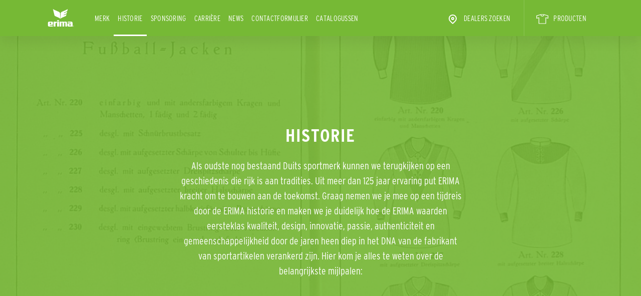

--- FILE ---
content_type: text/html; charset=UTF-8
request_url: https://www.erima.nl/corporate/corporate/historie
body_size: 9524
content:
<!DOCTYPE html>
<html lang="nl">
<head>
    <meta charset="utf-8">
    <meta http-equiv="X-UA-Compatible" content="IE=edge">
    <meta name="viewport" content="width=device-width, initial-scale=1, user-scalable=0">

    <link rel="icon" type="images/png" href="https://www.erima.nl/corporate/markup/images/favicon.png">
    <meta itemprop="image" content="https://www.erima.nl/corporate/markup/images/favicon.png" />
    <meta property="og:image" content="https://www.erima.nl/corporate/markup/images/favicon.png" />
    <link rel="apple-touch-icon-precomposed" href="https://www.erima.nl/corporate/markup/images/favicon.png">
    <meta name="twitter:image" content="https://www.erima.nl/corporate/markup/images/favicon.png" />

    <meta name="twitter:card" content="website" />
    <meta name="twitter:site" content="ERIMA.de corporate" />

    <meta itemprop="isFamilyFriendly" content="True" />

    <meta name="mobile-web-app-capable" content="yes">
    <meta name="apple-mobile-web-app-title" content="ERIMA.de corporate">
    <meta name="apple-mobile-web-app-capable" content="yes">
    <meta name="apple-mobile-web-app-status-bar-style" content="default">

    <link rel="stylesheet" href="https://www.erima.nl/corporate/markup/css/bootstrap.min.css">
    <link rel="stylesheet" href="https://www.erima.nl/corporate/markup/css/owl.carousel.css">
    <link rel="stylesheet" href="https://www.erima.nl/corporate/markup/css/owl.theme.default.css">
    <link rel="stylesheet" href="https://www.erima.nl/corporate/markup/css/font-awesome.css">
    <link rel="stylesheet" href="https://www.erima.nl/corporate/markup/css/jquery.fancybox.css">
    <link rel="stylesheet" href="https://www.erima.nl/corporate/markup/css/style.css?1">
    <link rel="stylesheet" href="https://www.erima.nl/corporate/markup/css/media.css?1">
    <link rel="stylesheet" href="https://www.erima.nl/corporate/markup/css/custom.css?1">

    <!-- CSRF Token -->
    <meta name="csrf-token" content="XZZXZIplIRsJA1x3TxeClQTKO25lA3wAIn01Pl17">

    <title>Historie &gt;&gt; ERIMA | Sportswear since 1900</title>

        <!-- 6178 -->
    <link rel="canonical" href="https://www.erima.nl/corporate/historie" />

    <meta property="og:title" content="ERIMA.de corporate" />
    <meta property="og:description" content="Historie &gt;&gt; ERIMA | Sportswear since 1900" />

    <meta name="twitter:title" content="Historie &gt;&gt; ERIMA | Sportswear since 1900" />
    <meta name="twitter:description" content="Historie" />

    <meta itemprop="copyrightHolder" content="ERIMA.de corporate" />

    <meta name="viewport" content="width=device-width, initial-scale=1, user-scalable=0">

    
    
    
    

    
<!-- gt -->
    <!-- Google Tag Manager -->
    <script>(function(w,d,s,l,i){w[l]=w[l]||[];w[l].push({'gtm.start':
                new Date().getTime(),event:'gtm.js'});var f=d.getElementsByTagName(s)[0],
            j=d.createElement(s),dl=l!='dataLayer'?'&l='+l:'';j.async=true;j.src=
            'https://www.googletagmanager.com/gtm.js?id='+i+dl;f.parentNode.insertBefore(j,f);
        })(window,document,'script','dataLayer','GTM-W784ZVD');</script>
    <!-- End Google Tag Manager -->
</head>
<body>

    <!-- Google Tag Manager (noscript) -->
    <noscript><iframe src="https://www.googletagmanager.com/ns.html?id=GTM-W784ZVD"
                      height="0" width="0" style="display:none;visibility:hidden"></iframe></noscript>
    <!-- End Google Tag Manager (noscript) -->
<div class="main-wrapper" id="main-wrapper">
    <header >
    
    <div class="container">
        <div class="row align-items-center">
            <div class="col-6 col-md-1 pr-0">
                <a href="https://www.erima.nl/corporate" class="logo" alt="ERIMA - sportkleding voor teamsporten">
                    <img src="https://www.erima.nl/corporate/markup/images/logo.svg" alt="">
                </a>
            </div>
            <div class="col-6 col-md-11 pl-0">
                                <nav class="navbar navbar-expand-md">
                    <button class="navbar-toggler" data-toggle="collapse" data-target="#navbar" aria-expanded="false">
                        <img src="https://www.erima.nl/corporate/markup/images/menu.svg" alt="">
                        <img src="https://www.erima.nl/corporate/markup/images/close.svg" alt="" style="display:none;">
                    </button>
                    <div class="collapse navbar-collapse" id="navbar">
                        <ul class="navbar-nav">
                                                            <li class="nav-item " >
                                    <a class="nav-link" href="https://www.erima.nl/corporate/merk">Merk</a>

                                                                    </li>
                                                            <li class="nav-item  active " >
                                    <a class="nav-link" href="https://www.erima.nl/corporate/historie">Historie</a>

                                                                    </li>
                                                            <li class="nav-item " >
                                    <a class="nav-link" href="https://www.erima.nl/corporate/sponsoring">Sponsoring</a>

                                                                    </li>
                                                            <li class="nav-item " >
                                    <a class="nav-link" href="https://www.erima.nl/corporate/carriere">Carrière</a>

                                                                    </li>
                                                            <li class="nav-item " >
                                    <a class="nav-link" href="https://www.erima.nl/corporate/news">News</a>

                                                                    </li>
                                                            <li class="nav-item " >
                                    <a class="nav-link" href="https://www.erima.nl/corporate/Contactformulier">Contactformulier</a>

                                                                    </li>
                            
                                                            <li class="nav-item ">
                                    <a class="nav-link" href="https://www.erima.nl/corporate/download/catalogus">
                                                                                    CATALOGUSSEN
                                                                            </a>
                                </li>
                            
                            
                                                            <li class="nav-item ml-md-auto">
                                    <a class="nav-link" href="https://www.erima.nl/corporate/dealers">
                                        <img src="https://www.erima.nl/corporate/markup/images/address.svg" alt=""> Dealers zoeken
                                    </a>
                                </li>
                            
                                                            <li >
                                    <a class="nav-link" href="/corporate/shop">
                                                                                    <img width="24" height="24" src="https://www.erima.nl/corporate/images/icons/white-t-shirt.svg" alt="">
                                        
                                        PRODUCTEN
                                    </a>
                                </li>
                            
                            
                                                    </ul>
                    </div>
                </nav>
            </div>
        </div>
    </div>
</header>

    
            <div class="page-wrapper  page_history page_id_6178 ">
                    <section class="green-box section_type_100 opacity_ section_10957" style="
        background-image:url(https://www.erima.nl/corporate/uploads/62a9374ca4444053d249bc39a540eb17-1250.jpg);
        background-position-y:  center ;
        ">
    <div  class="container" >
                    <p class=" h1  header_">HISTORIE</p>

                    <p>Als oudste nog bestaand Duits sportmerk kunnen we terugkijken op een geschiedenis die rijk is aan tradities. Uit meer dan 125 jaar ervaring put ERIMA kracht om te bouwen aan de toekomst. Graag nemen we je mee op een tijdreis door de ERIMA historie en maken we je duidelijk hoe de ERIMA waarden eersteklas kwaliteit, design, innovatie, passie, authenticiteit en gemeenschappelijkheid door de jaren heen diep in het DNA van de fabrikant van sportartikelen verankerd zijn. Hier kom je alles te weten over de belangrijkste mijlpalen:</p>
            </div>
</section>
                    <section
            class="container section_type_101 section_10960"
    >
            <div class="row align-items-center two-columns">
    <div class="col-md-6">
                    <img class="rounded" src="https://www.erima.nl/corporate/uploads/7e57e9a1e4f0b39bd829e2aef4c1e0fc.jpg" alt="" title="">
        
    </div>
    <div class="col-md-5 offset-md-1">
        <p class="h2">1900-1928: De beginjaren van een geschiedenis zonder einde</p>
        <p>In de geschiedenis van een onderneming doen zich veel veranderingen voor en zijn er veel ontwikkelingen, maar bij ons is er ook een constante die altijd blijft: de liefde voor de sport. Deze begeleidt ons vanaf de eerste dag en is een vast bestanddeel van de ERIMA identiteit. Remigius Wehrstein begint in Reutlingen een fabriek in sportkleding voor de sporten gymnastiek, turnen, atletiek en schermen. De grondsteen voor het sportmerk ERIMA wordt gelegd.</p>

            </div>
</div>
            <div class="row align-items-center two-columns">
    <div class="col-md-6">
                    <img class="rounded" src="https://www.erima.nl/corporate/uploads/d9b5b69af5beffce3f383fea884af5a5.jpg" alt="" title="">
        
    </div>
    <div class="col-md-5 offset-md-1">
        <p class="h2">1928-1936: Nieuwe eigenaren</p>
        <p>Het bedrijf wordt verkocht aan nieuwe eigenaren. De naam wordt veranderd in 'R. Wehrstein &amp; Co. Sportfabrik Reutlingen'. Een paar jaar later raken de drie chefs insolvent. </p>

            </div>
</div>
    </section>
                    <section class="green-box section_type_100 opacity_ section_10963" style="
        background-image:url(https://www.erima.nl/corporate/uploads/aeb270ef27590e13a98fb915f1be3c68-1250.jpg);
        background-position-y:  center ;
        ">
    <div  class="container" >
                    <p class=" h1  header_">1936-1951: Nieuw begin met Erich Mak</p>

                    <p>Met de overname door Erick Mak  in 1936 wordt het bedrijf omgedoopt en krijgt het de voor huidige begrippen onvoorstelbaar lange naam 'R. Wehrstein & Co., Inhaber Erich Mak, Sport- und Berufs-Bekleidung, Reutlingen'. Na de Tweede Wereldoorlog wordt er een hele nieuwe start gemaakt. Omdat het in deze tijd moeilijk was om aan materialen te komen, sturen klanten gedragen kledingstukken op. Naar het motto 'maak van iets ouds iets nieuws' worden er hiervan jacks en broeken gemaakt.</p>
            </div>
</section>
                    <section
            class="container section_type_101 section_10966"
    >
            <div class="row align-items-center two-columns">
    <div class="col-md-6">
                    <img class="rounded" src="https://www.erima.nl/corporate/uploads/f9bc499d046fabf6b21e7a85588157f2.jpg" alt="" title="">
        
    </div>
    <div class="col-md-5 offset-md-1">
        <p class="h2">1951-1954: Ontstaan van de traditionele naam ERIMA</p>
        <p>De onderneming wordt naar de eigenaar ERIch MAk genoemd en krijgt een nieuw logo. Onder de van nu af aan gebruikte merknaam verovert de onderneming een vaste plaats op de markt. De merknaam ERIMA wordt geassocieerd met eersteklas sporttextiel en legt de basis voor de toekomstige uitbreiding. Met het segment 'badmode' krijgt de onderneming een tweede standbeen.</p>

            </div>
</div>
            <div class="row align-items-center two-columns">
    <div class="col-md-6">
                    <img class="rounded" src="https://www.erima.nl/corporate/uploads/f0ee78027bdd869889be9a8935d6cd88.jpg" alt="" title="">
        
    </div>
    <div class="col-md-5 offset-md-1">
        <p class="h2">1960-1972: goud, zilver &amp; brons geven ERIMA glans</p>
        <p>Van het begin af aan staat het merk ERIMA in het teken van sportieve successen: Rome, Tokio, Mexico-Stad en M&uuml;nchen &ndash; overal waar de Olympische vlag wordt gehesen en sporters uit de hele wereld strijden om goud, zilver en brons, is ook ERIMA regelmatig vertegenwoordigd op het podium. ERIMA is offici&euml;le kledingsponsor van de Duitse sporters op alle vier de Olympische Spelen.</p>

            </div>
</div>
            <div class="row align-items-center two-columns">
    <div class="col-md-6">
                    <img class="rounded" src="https://www.erima.nl/corporate/uploads/c34c13d20e551d0910ac4bed70077e0a.jpg" alt="" title="">
        
    </div>
    <div class="col-md-5 offset-md-1">
        <p class="h2">1960-1980: ERIMA is overal aanwezig</p>
        <p>FC Bayern M&uuml;nchen, FC Schalke 04, VfB Stuttgart, 1. FC K&ouml;ln, 1. FC Kaiserslautern, Eintracht Frankfurt en nog vele andere voetbalclubs &ndash; in de jaren 70 en 80 is ERIMA kledingsponsor van bijna de hele -Bundesliga. Ook een groot aantal succesvolle verenigingen uit de Duitse handbal- en volleybalcompetities gaan in deze tijd in ERIMA kleding op jacht naar punten en titels.</p>

            </div>
</div>
    </section>
                    <section class="green-box section_type_100 opacity_ section_10970" style="
        background-image:url(https://www.erima.nl/corporate/uploads/058fe36cb3be600ed7b3e5912054c44c-1250.jpg);
        background-position-y:  center ;
        ">
    <div  class="container" >
                    <p class=" h1  header_">1974: wereldkampioen in ERIMA</p>

                    <p>Bij een van de meest glorieuze overwinningen in de Duitse sportgeschiedenis is ERIMA als het ware lijfelijk aanwezig. Het Duitse voetbalteam met Franz Beckenbauer & Co. wint het wereldkampioenschap in eigen land in de shirt van de traditionele onderneming uit Schwaben. Al sinds 1962 is ERIMA kledingsponsor van het Duitse voetbalteam. De samenwerking duurt tot na de wereldkampioenschappen van 1978.</p>
            </div>
</section>
                    <section
            class="container section_type_101 section_10973"
    >
            <div class="row align-items-center two-columns">
    <div class="col-md-6">
                    <img class="rounded" src="https://www.erima.nl/corporate/uploads/00fbe0a06138ec0410c8db12644a5030.jpg" alt="" title="">
        
    </div>
    <div class="col-md-5 offset-md-1">
        <p class="h2">1976: ERIMA als dochter van Adidas</p>
        <p>Vanwege zijn leeftijd en bij gebrek aan een opvolger verkoopt Erich Mak zijn ERIMA. Adidas wordt eigenaar van de uiterst rendabele onderneming met destijds ca. 600 medewerkers. De 'wing' wordt voor het eerst het merklogo van de firma. Dankzij contracten waarover speciaal is onderhandeld, spelen enkele teams hun wedstrijden de ene week in ERIMA en de andere week in Adidas shirts. </p>

            </div>
</div>
            <div class="row align-items-center two-columns">
    <div class="col-md-6">
                    <img class="rounded" src="https://www.erima.nl/corporate/uploads/c7a8d5c8fcb0d2e9011f2cdb82ccdb3a.jpg" alt="" title="">
        
    </div>
    <div class="col-md-5 offset-md-1">
        <p class="h2">1980-1996: Van de veiligheidsspeld naar de multi-teamsport</p>
        <p>Met de 'zekerheid van kwaliteit' van alle artikelen als credo van de jaren 80 brengt ERIMA een steeds breder wordend assortiment hoogwaardige producten op de markt voor alle mogelijke sporten zoals voetbal, zwemmen, atletiek, gymnastiek, handbal, tennis, wielrennen, bowlen, basketbal en joggen.</p>

            </div>
</div>
            <div class="row align-items-center two-columns">
    <div class="col-md-6">
                    <img class="rounded" src="https://www.erima.nl/corporate/uploads/93a7f77a0e2e5c205ce41de5d9708f93.jpg" alt="" title="">
        
    </div>
    <div class="col-md-5 offset-md-1">
        <p class="h2">1993: Moeilijke tijden</p>
        <p>De winst van de onderneming komt in deze tijd hoofdzakelijk uit de textielproductie voor Adidas. De verplaatsing van de productie naar Azi&euml; een paar jaar later heeft bijna tot gevolg dat de traditionele onderneming uit Schwaben van het toneel verdwijnt. </p>

            </div>
</div>
            <div class="row align-items-center two-columns">
    <div class="col-md-6">
                    <img class="rounded" src="https://www.erima.nl/corporate/uploads/58ef2dd8d7ff6f5c701afc99373aae79.jpg" alt="" title="">
        
    </div>
    <div class="col-md-5 offset-md-1">
        <p class="h2">1996: nieuwe start</p>
        <p>Adidas geeft Wolfram Mannherz opdracht om de onderneming waar het steeds slechter mee gaat, grondig te reorganiseren. De 'red ball' wordt het nieuwe merklogo. De 'wing' verdwijnt tijdelijk, maar viert al snel zijn comeback.</p>

            </div>
</div>
    </section>
                    <section class="green-box section_type_100 opacity_ section_10978" style="
        background-image:url(https://www.erima.nl/corporate/uploads/b2d6aef793ad53c839b2c9a0d2c6dd6a-1250.jpg);
        background-position-y:  center ;
        ">
    <div  class="container" >
                    <p class=" h1  header_">1998: Het nieuwe gezicht</p>

                    <p>Bedrijfseconoom en doctorandus handelswetenschappen Wolfram Mannherz wordt 1998 de nieuwe directeur en 1999/2000 aandeelhouder (49%) van ERIMA.</p>
            </div>
</section>
                    <section
            class="container section_type_101 section_10981"
    >
            <div class="row align-items-center two-columns">
    <div class="col-md-6">
                    <img class="rounded" src="https://www.erima.nl/corporate/uploads/f7419fa00fd6db8bb695154c6dcb8025.jpg" alt="" title="">
        
    </div>
    <div class="col-md-5 offset-md-1">
        <p class="h2">Sinds 2000: Sportorganisaties</p>
        <p>Op de Duitse turnbond in 2003 volgt in 2007 de Duitse schuttersbond als offici&euml;le ERIMA partner. In de loop der jaren komen de Duitse volleybalbond, de Duitse kanobond, de Duitse schaatsunie, de Duitse rollersport- en inline-bond, de Duitse tennisbond en het Oostenrijks Olympisch Comit&eacute; hier nog bij.</p>

            </div>
</div>
            <div class="row align-items-center two-columns">
    <div class="col-md-6">
                    <img class="rounded" src="https://www.erima.nl/corporate/uploads/1a9fa09e6ad1439ed600c2d885fb05f3.jpg" alt="" title="">
        
    </div>
    <div class="col-md-5 offset-md-1">
        <p class="h2">2004: Modernisering door terug te grijpen op de traditie</p>
        <p>Het logo met de 'red ball' wordt vervangen door het oude vertrouwde, maar gemoderniseerde traditionele log met de 'wing'. Het moderne merkimage wordt gebaseerd op de imposante geschiedenis van de onderneming met zijn rijke traditie en brengt zo een communicatieve ori&euml;ntatie voor de toekomst tot stand.</p>

            </div>
</div>
    </section>
                    <section class="green-box section_type_100 opacity_ section_10984" style="
        background-image:url(https://www.erima.nl/corporate/uploads/a70061eb66d2d777bb5bfd7ca6de95d7-1250.jpg);
        background-position-y:  center ;
        ">
    <div  class="container" >
                    <p class=" h1  header_">2005: nieuwe eigenaar</p>

                    <p>Directeur Wolfram Mannherz neemt in het kader van een managementbuy-out de resterende aandelen over van Adidas-Salomon AG over en is sinds 1 januari 2005 volledig eigenaar van ERIMA GmbH. Het door Mannherz uitgedragen motto 'Samen winnen' wordt hoe langer hoe meer in de ondernemingsstructuur geïntegreerd en legt zo de grondslag voor de ERIMA identiteit: multi-teamsport.</p>
            </div>
</section>
                    <section class="section sections section_type_102 opacity_ section_10987">
    <div class="box" style="
            background-image:url(https://www.erima.nl/corporate/uploads/2212650b8975a841514bd2d02937a061-1250.jpg);
            background-position-y:  center ;
            ">
                    <p class=" box-title  header_">Sinds 2008: ERIMA keert terug op de grote sportbühne</p>

                    <p>Met de betrokkenheid als sponsor bij TSG 1860 München en de jaren durende samenwerking met de 1. FC Köln vier jaar later keert ERIMA terug op de grote Duitse sportbühne. De voetbalclubs Dynamo Dresden en Eintracht Braunschweig volgen.</p>
            </div>
</section>
                    <section
            class="container section_type_101 section_10990"
    >
            <div class="row align-items-center two-columns">
    <div class="col-md-6">
                    <img class="rounded" src="https://www.erima.nl/corporate/uploads/887fa190b333e6c2c1bbbd1b4639fbb9.jpg" alt="" title="">
        
    </div>
    <div class="col-md-5 offset-md-1">
        <p class="h2">2014: De voortdurende drang naar innovatie</p>
        <p>Een belangrijke pijler van de ERIMA identiteit is innovatie. De wereldwijde noviteit op voetbalgebied, de ERIMA HYBRID TRAINING, is de eerste bal waarbij naai- en lijmtechnieken tijdens de productie met elkaar worden gecombineerd. De innovatieve voetbal overtuigt door zijn uiterst robuuste PU-buitenmateriaal, speciaal beschermde naden en de voor zijn speeleigenschappen relevante 'soft Touch'-technologie.</p>

            </div>
</div>
            <div class="row align-items-center two-columns">
    <div class="col-md-6">
                    <img class="rounded" src="https://www.erima.nl/corporate/uploads/c30191b435a4ed926b1e5ea9f0adae7b.jpg" alt="" title="">
        
    </div>
    <div class="col-md-5 offset-md-1">
        <p class="h2">2016: Goud, zilver &amp; brons in Rio</p>
        <p>ERIMA atleten overtuigen bij de Olympische Spelen in Rio. Bij het kano&euml;n, turnen, schieten en de moderne vijfkamp strijden de sporters om de medailles in kleding van ERIMA. ERIMA staat met 14 gewonnen medailles op de eerste plaats in het medailleklassement van Duitse kledingsponsors.</p>

            </div>
</div>
            <div class="row align-items-center two-columns">
    <div class="col-md-6">
                    <img class="rounded" src="https://www.erima.nl/corporate/uploads/41b0b2e6cc2b98f2b1df84aac39c04d6.jpg" alt="" title="">
        
    </div>
    <div class="col-md-5 offset-md-1">
        <p class="h2">2017: Nauwe samenwerking</p>
        <p>Tot 2017 is Fabian Hamb&uuml;chen het ERIMA gezicht in de turnsport. Al in 2013 komt Elisabeth Seitz hier als ambassadeur van het merk bij en nu maken Sophie Scheder, die derde werd bij de Olympische Spelen, meervoudig Duits kampioen Lukas Dauser en het jonge talent Tabea Alt het nieuwe ERIMA turnteam compleet. </p>

            </div>
</div>
    </section>
                    <section class="green-box section_type_100 opacity_ section_10994" style="
        background-image:url(https://www.erima.nl/corporate/uploads/5e290514b7f5a0d35a50af3e2c90a007-1250.jpg);
        background-position-y:  center ;
        ">
    <div  class="container" >
                    <p class=" h1  header_">2018/2019: Het nieuwe hart van ERIMA</p>

                    <p>De voorbereidingen voor de opening van het nieuwe logistieke centrum zijn in volle gang. 53.000 artikelen per dag, aangepast aan de individuele wensen van iedere teamsporter, zullen al snel het nieuwe ERIMA 'Home of Teamsport' in het in Schwaben gelegen Kirchentellinsfurt verlaten.</p>
            </div>
</section>
                    <section class="green-box section_type_100 opacity_ section_32522" style="
        background-image:url(https://www.erima.nl/corporate/uploads/674e90cebc583e8f3cb562ff14dd7aac-1250.jpg);
        background-position-y:  center ;
        ">
    <div  class="container" >
                    <p class=" h1  header_">2024/2025: ERIMA investeert in snelheid: 25 nieuwe AutoStore robots voor logistiek</p>

                    <p>Snelheid van levering speelt een doorslaggevende rol in teamsporten. Daarom is sportartikelenfabrikant ERIMA blijven investeren in de toekomst en heeft 25 nieuwe robots in gebruik. In het logistiek centrum in Kirchentellinsfurt zorgen 75 robots nu voor een efficiënte en nog snellere orderverwerking.</p>
                    <a href="https://www.erima.nl/corporate/uploads/78e5b0e5a40fbfda1f0ba97327eb7ec9.mp4" target="_blank" class="btn-white btn-transparent">
        KIJK HIER
        <svg version="1.1" id="Capa_1" xmlns="http://www.w3.org/2000/svg" xmlns:xlink="http://www.w3.org/1999/xlink" x="0px" y="0px"	 viewBox="0 0 29.978 29.978"
             style="width: 16px;
    margin-left: 10px;
    float: right;enable-background:new 0 0 29.978 29.978;" xml:space="preserve"><g>	<path d="M25.462,19.105v6.848H4.515v-6.848H0.489v8.861c0,1.111,0.9,2.012,2.016,2.012h24.967c1.115,0,2.016-0.9,2.016-2.012		v-8.861H25.462z"/>	<path d="M14.62,18.426l-5.764-6.965c0,0-0.877-0.828,0.074-0.828s3.248,0,3.248,0s0-0.557,0-1.416c0-2.449,0-6.906,0-8.723		c0,0-0.129-0.494,0.615-0.494c0.75,0,4.035,0,4.572,0c0.536,0,0.524,0.416,0.524,0.416c0,1.762,0,6.373,0,8.742		c0,0.768,0,1.266,0,1.266s1.842,0,2.998,0c1.154,0,0.285,0.867,0.285,0.867s-4.904,6.51-5.588,7.193		C15.092,18.979,14.62,18.426,14.62,18.426z"/>	<g>	</g>	<g>	</g>	<g>	</g>	<g>	</g>	<g>	</g>	<g>	</g>	<g>	</g>	<g>	</g>	<g>	</g>	<g>	</g>	<g>	</g>	<g>	</g>	<g>	</g>	<g>	</g>	<g>	</g></g><g></g><g></g><g></g><g></g><g></g><g></g><g></g><g></g><g></g><g></g><g></g><g></g><g></g><g></g><g></g></svg>
    </a>
            </div>
</section>
                    <section
            class="container section_type_101 section_10997"
    >
            <div class="img-cont" style="text-align: center;">
                                                                                        <img data-img-id="10998" class="block-image" src="https://www.erima.nl/corporate/uploads/6a10edc5bca37d7b536b063e495c4b82-570.jpg" alt="" title="">
                                                                                        </div>
    </section>
            </div>


            <section class="newsletter">
    <div class="container">
        <div class="row">
            <!--div class="col-md-6">
                            </div-->
            <div class="col-md-3"></div>
            <div class="col-md-6">
                                    <div class="text-center">
                        <img src="https://www.erima.nl/corporate/markup/images/dealer.svg" alt="">
                        <p>Dealers zoeken</p>
                        <p><b>We zijn dicht in jouw buurt!</b></p>
                    </div>
                    <form class="row" action="https://www.erima.nl/corporate/haendler">
                        <div class="col-lg-8">
                            <input name="location" type="text" placeholder="Plaats invullen">
                        </div>
                        <div class="col-lg-4">
                            <button type="submit" class="btn-gray btn-full">Zoeken</button>
                        </div>
                    </form>
                            </div>
            <div class="col-md-3"></div>
        </div>
    </div>
</section>


<footer>
    <div class="container">
        <div class="row">
            <div class="col-md-3">
                <p class="footer-title mobile-collapse-toggle">OVER ERIMA</p>

                <ul class="footer-menu mobile-collapse">
                                        
                                            <li>
                            <a href="https://www.erima.nl/corporate/download/catalogus">CATALOGUSSEN</a>
                        </li>
                                    </ul>
            </div>

                                        <div class="col-md-3">
                    <p class="footer-title mobile-collapse-toggle">ERIMA OP HET WEB</p>
                    <div class="mobile-collapse">
                        <ul class="footer-menu ">
                            <li><a href="https://www.erima-online.com/" title="ERIMA B2B-Portal" target="_parent" rel="nofollow">ERIMA B2B-Portal</a></li>
                            <li><a href="/corporate/dealers/" title="ERIMA Dealers" target="_parent" rel="nofollow">ERIMA Dealers zoeken</a></li>
                            <li><a href="/corporate/download/katalog">Catalogus</a></li>
                            <li><a href="https://www.erima-mediapool.com/erimamdb/login.htm?locale=nl" target="_parent" rel="nofollow">ERIMA Mediapool</a></li>
                            <li><a href="https://katalog.erima.de/smu-2019-nederland/62564797" target="_parent" rel="nofollow">My ERIMA</a></li>

                                                            <li><a href="/corporate/shop" title="ERIMA Online Shop" target="_parent" rel="nofollow">ERIMA Online shop</a></li>
                                                    </ul>
                    </div>
                </div>
            
            <div class="col-md-3">
                <p class="footer-title mobile-collapse-toggle">
                    Contact
                </p>
                <a class="footer-contact">
                    erima teamsport B.V.<br>
					Industrieweg 3-K<br>
					5262 GJ Vught<br>
					<br>
					Tel.: 0800 5566990
                    </a>
                <ul class="footer-menu mobile-collapse margin20" >
                    <li><a href="mailto:info@erima.nl">info@erima.nl</a></li>
                </ul>
            </div>

            <div class="col-md-3">
                <p class="footer-title">
                    Social Media
                </p>
                <ul class="footer-menu">
                                            <li>
                            <a href="https://www.instagram.com/erima_nederland/" rel="nofollow" target="_blank">
                                <img src="https://www.erima.nl/corporate/markup/images/instagram.svg" alt="">  erima.sportswear                             </a>
                        </li>
                    
                                            <li>
                            <a href="https://www.facebook.com/erima.nederland/" rel="nofollow" target="_blank">
                                <img src="https://www.erima.nl/corporate/markup/images/fb.svg" alt="">  erima.sportswear                             </a>
                        </li>
                    
                                    </ul>
            </div>
        </div>
    </div>
    <div class="bordered">
        <div class="container" align="center">
            <ul class="inline" align="center">
                                    <li><a href="https://www.erima.nl/corporate/colofon">COLOFON</a></li>
                                    <li><a href="https://www.erima.nl/corporate/code-of-conduct">CODE OF CONDUCT</a></li>
                                    <li><a href="https://www.erima.nl/corporate/privacyverklaring">PRIVACYVERKLARING</a></li>
                                    <li><a href="https://www.erima.nl/corporate/druk-advies">DRUK ADVIES</a></li>
                            </ul>
        </div>
    </div>
    
    
    <div class="footer-notes">
            </div>
</footer>    </div>

<script src="https://www.erima.nl/corporate/markup/js/jquery.js"></script>
<script src="https://www.erima.nl/corporate/markup/js/bootstrap.min.js"></script>
<script src="https://www.erima.nl/corporate/markup/js/jquery.fancybox.js"></script>
<script src="https://www.erima.nl/corporate/markup/js/owl.carousel.js"></script>
<script src="https://www.erima.nl/corporate/markup/js/scripts.js"></script>

<script>
    function mobileFunc(){
        var w = screen.width;
        console.log(w);
        if (w < 768) {
            $('.mobile-collapse').hide();
            $('.mobile-collapse-toggle').on('click', function(){
                $(this).siblings('.mobile-collapse').slideToggle();
            });
        } else {
            $('.mobile-collapse').removeAttr('style');
            $('.mobile-collapse-toggle').off('click');
        }
    }
    $(document).ready(function(){
        mobileFunc();
    });
    $(window).resize(function(){
        // mobileFunc();
    });

    $('.home-news-slider').owlCarousel({
        navSpeed:1500,
        dragEndSpeed:1500,
        mouseDrag: false,
        margin:30,
        responsive:{
            0:{
                items:1
            },
            768:{
                items:3,
                dots: false
            }
        }
    });
</script>

<style>
    .page_sponsoring .block-image {
        max-height: 200px;
    }
</style>
<script src="https://hcaptcha.com/1/api.js?hl=nl" async defer></script>
</body>
</html>


--- FILE ---
content_type: image/svg+xml
request_url: https://www.erima.nl/corporate/images/icons/white-t-shirt.svg
body_size: 1558
content:
<?xml version="1.0" encoding="iso-8859-1"?>
<!-- Generator: Adobe Illustrator 16.0.0, SVG Export Plug-In . SVG Version: 6.00 Build 0)  -->
<!DOCTYPE svg PUBLIC "-//W3C//DTD SVG 1.1//EN" "http://www.w3.org/Graphics/SVG/1.1/DTD/svg11.dtd">
<svg version="1.1" id="Capa_1" xmlns="http://www.w3.org/2000/svg" xmlns:xlink="http://www.w3.org/1999/xlink" x="0px" y="0px"
	 width="24px" height="24px" viewBox="0 0 470.381 470.381" style="enable-background:new 0 0 470.381 470.381;"
	 xml:space="preserve">
<g>
<path xmlns="http://www.w3.org/2000/svg" d="M462.158,96.555L294.402,47.959c-1.033-0.3-2.098-0.45-3.17-0.45H179.155c-1.074,0-2.142,0.15-3.171,0.45L8.224,96.555   C3.355,97.968,0,102.425,0,107.499v97.198c0,3.511,1.619,6.833,4.396,8.991c2.771,2.159,6.376,2.927,9.787,2.059l73.95-18.65   v214.38c0,6.293,5.103,11.395,11.396,11.395h271.329c6.293,0,11.396-5.102,11.396-11.395V197.096l73.943,18.65   c3.41,0.868,7.021,0.1,9.793-2.059s4.391-5.48,4.391-8.991v-97.198C470.381,102.424,467.031,97.968,462.158,96.555z    M283.236,70.298c-3.311,23.586-23.564,41.808-48.045,41.808c-24.482,0-44.734-18.222-48.045-41.808H283.236z M447.592,190.069   l-73.945-18.65c-3.406-0.868-7.023-0.095-9.793,2.059c-2.771,2.159-4.391,5.48-4.391,8.991v217.614H110.924V182.468   c0-3.511-1.619-6.833-4.396-8.991c-2.771-2.153-6.376-2.927-9.787-2.059l-73.951,18.65v-74.007l142.032-41.146   c5.481,33.945,34.903,59.98,70.368,59.98c35.47,0,64.886-26.035,70.369-59.98l142.033,41.147V190.069z" fill="white"/>
</g>
<g>
</g>
<g>
</g>
<g>
</g>
<g>
</g>
<g>
</g>
<g>
</g>
<g>
</g>
<g>
</g>
<g>
</g>
<g>
</g>
<g>
</g>
<g>
</g>
<g>
</g>
<g>
</g>
<g>
</g>
</svg>


--- FILE ---
content_type: image/svg+xml
request_url: https://www.erima.nl/corporate/markup/images/menu.svg
body_size: 160
content:
<svg width="24" height="24" viewBox="0 0 24 24" fill="none" xmlns="http://www.w3.org/2000/svg">
<path d="M2 19H22" stroke="white" stroke-width="2"/>
<path d="M2 12H22" stroke="white" stroke-width="2"/>
<path d="M2 5H22" stroke="white" stroke-width="2"/>
</svg>


--- FILE ---
content_type: text/plain
request_url: https://www.google-analytics.com/j/collect?v=1&_v=j102&aip=1&a=1877015039&t=pageview&_s=1&dl=https%3A%2F%2Fwww.erima.nl%2Fcorporate%2Fcorporate%2Fhistorie&ul=en-us%40posix&dt=Historie%20%3E%3E%20ERIMA%20%7C%20Sportswear%20since%201900&sr=1280x720&vp=1280x720&_u=YEBAAEABAAAAACAAI~&jid=66982887&gjid=1846080771&cid=86505575.1768634656&tid=UA-55529182-7&_gid=355014793.1768634656&_r=1&_slc=1&gtm=45He61e1n81W784ZVDza200&gcd=13l3l3l3l1l1&dma=0&tag_exp=103116026~103200004~104527907~104528501~104684208~104684211~105391253~115938466~115938469~116682876~117041588&z=590746845
body_size: -449
content:
2,cG-85Q24C2P3N